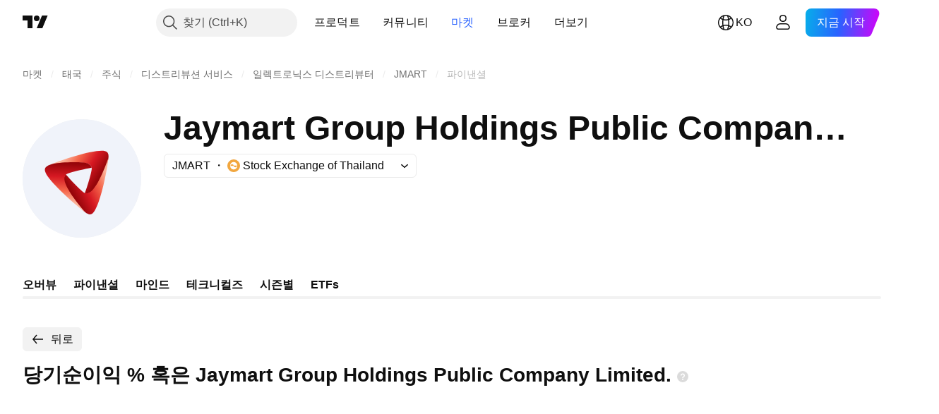

--- FILE ---
content_type: image/svg+xml
request_url: https://s3-symbol-logo.tradingview.com/jay-mart--big.svg
body_size: 442
content:
<!-- by TradingView --><svg xmlns="http://www.w3.org/2000/svg" width="56" height="56"><path fill="#F0F3FA" d="M0 0h56v56H0z"/><path d="M39.8 15.54c-2.41-2.45-19.72 3-26.97 6.03 11.23-1.34 17.25-1.56 19 .04.7.65.85 1.5.81 1.86-.24 2.62-2.33 8.9-3.26 11.54 1.7.46 3.74-.87 4.41-1.92 5.66-8.94 8.19-15.98 6.01-17.55z" fill="url(#avvyqxjbr)"/><path d="M32.47 44.83c3.31-.92 7.18-18.7 8.06-26.52-4.07 11.37-7.23 15.85-9.47 16.6-.92.3-1.74 0-2.03-.2-2.17-1.49-6.78-6.5-8.64-8.6-1.23 1.27-.9 3.63-.3 4.73 5.05 9.3 9.95 15.12 12.38 13.99z" fill="url(#bvvyqxjbr)"/><path d="M10.56 23.63c-.91 3.32 12.7 15.55 18.95 20.3-7.85-9.19-10.22-14.12-9.7-16.43.2-.94.87-1.49 1.2-1.64 2.39-1.1 8.87-2.42 11.62-2.95-.4-1.79-2.57-2.4-3.82-2.45-10.57-.43-17.98.5-18.25 3.17z" fill="url(#cvvyqxjbr)"/><defs><linearGradient id="avvyqxjbr" x1="34.91" y1="29.28" x2="19.12" y2="19.39" gradientUnits="userSpaceOnUse"><stop stop-color="#96050A"/><stop offset=".34" stop-color="#D61822"/><stop offset=".69" stop-color="#F4654A"/><stop offset="1" stop-color="#FCB299"/></linearGradient><linearGradient id="bvvyqxjbr" x1="22.86" y1="33.86" x2="39.18" y2="24.88" gradientUnits="userSpaceOnUse"><stop stop-color="#96050A"/><stop offset=".34" stop-color="#D61822"/><stop offset=".69" stop-color="#F4654A"/><stop offset="1" stop-color="#FCB299"/></linearGradient><linearGradient id="cvvyqxjbr" x1="24.9" y1="21" x2="24.25" y2="39.61" gradientUnits="userSpaceOnUse"><stop stop-color="#96050A"/><stop offset=".34" stop-color="#D61822"/><stop offset=".69" stop-color="#F4654A"/><stop offset="1" stop-color="#FCB299"/></linearGradient></defs></svg>